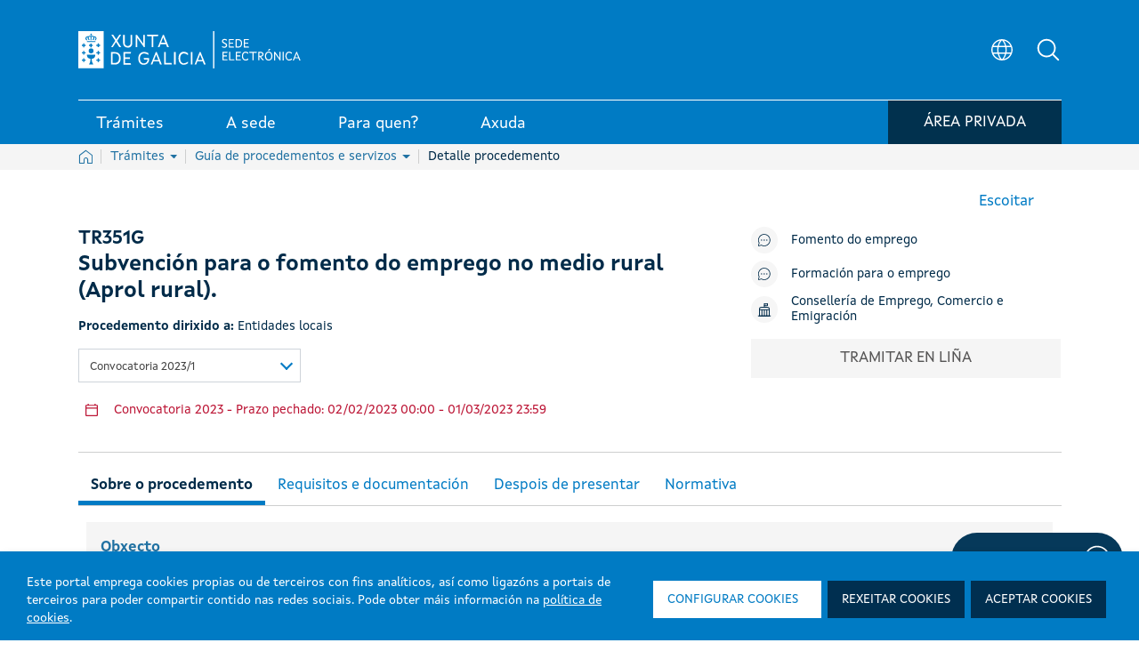

--- FILE ---
content_type: image/svg+xml
request_url: https://sede.xunta.gal/opencms-portlet/export/system/modules/es.xunta.amtega.portal-sede/theme/images/svg/ico_lupa_azul.svg
body_size: 1447
content:
<svg width="22" height="22" viewBox="0 0 22 22" fill="none" xmlns="http://www.w3.org/2000/svg">
<path d="M20.7959 19.2034L16.3437 14.7494C17.6787 13.0098 18.3019 10.8276 18.087 8.64545C17.8722 6.46328 16.8353 4.44454 15.1867 2.99875C13.5382 1.55295 11.4014 0.78837 9.20984 0.860095C7.01829 0.931819 4.93607 1.83448 3.38558 3.38497C1.83509 4.93546 0.932429 7.01768 0.860705 9.20923C0.78898 11.4008 1.55356 13.5376 2.99936 15.1861C4.44515 16.8347 6.46389 17.8715 8.64606 18.0864C10.8282 18.3013 13.0104 17.678 14.75 16.3431L19.2059 20.8C19.3106 20.9047 19.4348 20.9877 19.5715 21.0443C19.7083 21.1009 19.8548 21.1301 20.0028 21.1301C20.1508 21.1301 20.2973 21.1009 20.4341 21.0443C20.5708 20.9877 20.695 20.9047 20.7997 20.8C20.9043 20.6954 20.9873 20.5711 21.044 20.4344C21.1006 20.2977 21.1298 20.1511 21.1298 20.0031C21.1298 19.8551 21.1006 19.7086 21.044 19.5719C20.9873 19.4351 20.9043 19.3109 20.7997 19.2063L20.7959 19.2034ZM3.12499 9.49938C3.12499 8.23853 3.49888 7.00599 4.19938 5.95762C4.89987 4.90926 5.89551 4.09216 7.06039 3.60965C8.22527 3.12714 9.50707 3.0009 10.7437 3.24688C11.9803 3.49286 13.1162 4.10002 14.0078 4.99158C14.8994 5.88314 15.5065 7.01905 15.7525 8.25568C15.9985 9.49231 15.8722 10.7741 15.3897 11.939C14.9072 13.1039 14.0901 14.0995 13.0418 14.8C11.9934 15.5005 10.7608 15.8744 9.49999 15.8744C7.80977 15.8726 6.18927 15.2004 4.99411 14.0053C3.79894 12.8101 3.12673 11.1896 3.12499 9.49938Z" fill="#007BC4"/>
</svg>
